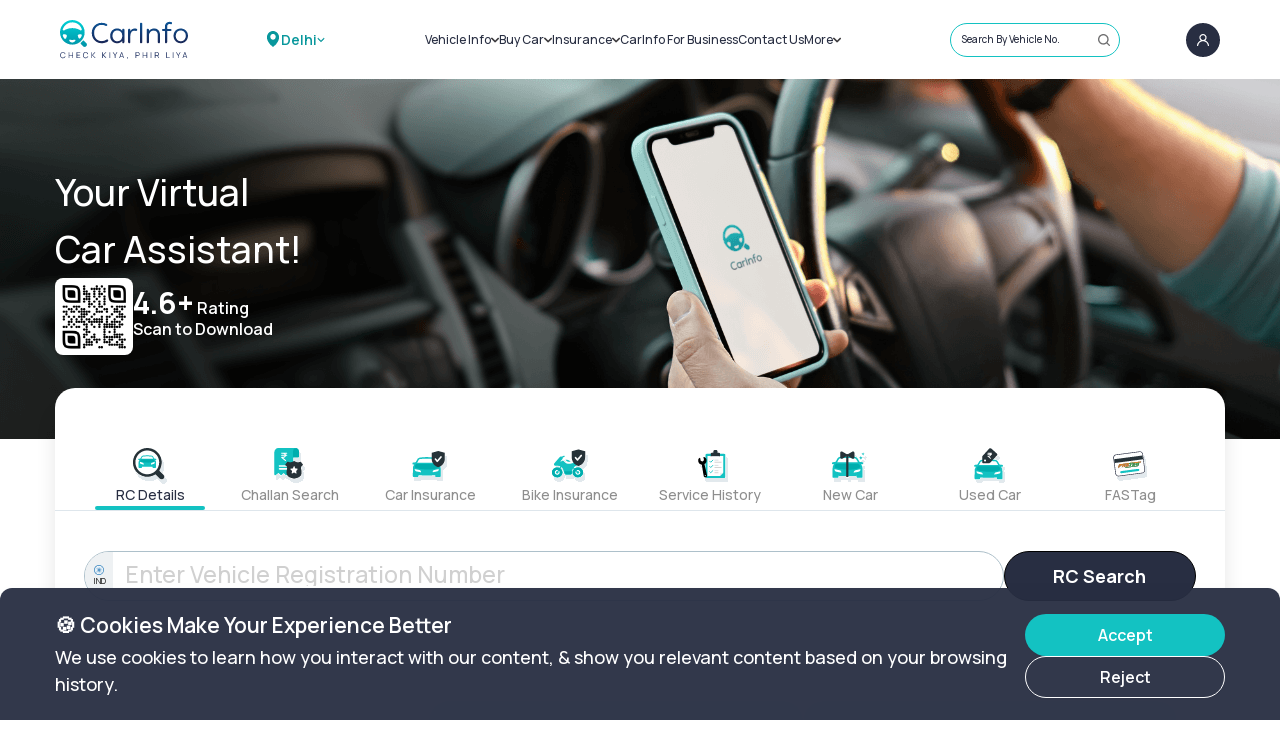

--- FILE ---
content_type: image/svg+xml
request_url: https://www.carinfo.app/svg/searchIcon.svg
body_size: 296
content:
<svg width="22" height="22" viewBox="0 0 22 22" fill="none" xmlns="http://www.w3.org/2000/svg">
<path fill-rule="evenodd" clip-rule="evenodd" d="M4.58333 10.0833C4.58333 7.05008 7.05008 4.58333 10.0833 4.58333C13.1166 4.58333 15.5833 7.05008 15.5833 10.0833C15.5833 13.1166 13.1166 15.5833 10.0833 15.5833C7.05008 15.5833 4.58333 13.1166 4.58333 10.0833ZM18.9814 17.6852L15.8693 14.5723C16.8346 13.3311 17.4167 11.7755 17.4167 10.0833C17.4167 6.03992 14.1267 2.75 10.0833 2.75C6.03992 2.75 2.75 6.03992 2.75 10.0833C2.75 14.1267 6.03992 17.4167 10.0833 17.4167C11.7755 17.4167 13.3311 16.8346 14.5723 15.8693L17.6852 18.9814C17.864 19.1602 18.0987 19.25 18.3333 19.25C18.568 19.25 18.8027 19.1602 18.9814 18.9814C19.3398 18.623 19.3398 18.0437 18.9814 17.6852Z" fill="#6F6F70"/>
<mask id="mask0_20460_12723" style="mask-type:luminance" maskUnits="userSpaceOnUse" x="2" y="2" width="18" height="18">
<path fill-rule="evenodd" clip-rule="evenodd" d="M4.58333 10.0833C4.58333 7.05008 7.05008 4.58333 10.0833 4.58333C13.1166 4.58333 15.5833 7.05008 15.5833 10.0833C15.5833 13.1166 13.1166 15.5833 10.0833 15.5833C7.05008 15.5833 4.58333 13.1166 4.58333 10.0833ZM18.9814 17.6852L15.8693 14.5723C16.8346 13.3311 17.4167 11.7755 17.4167 10.0833C17.4167 6.03992 14.1267 2.75 10.0833 2.75C6.03992 2.75 2.75 6.03992 2.75 10.0833C2.75 14.1267 6.03992 17.4167 10.0833 17.4167C11.7755 17.4167 13.3311 16.8346 14.5723 15.8693L17.6852 18.9814C17.864 19.1602 18.0987 19.25 18.3333 19.25C18.568 19.25 18.8027 19.1602 18.9814 18.9814C19.3398 18.623 19.3398 18.0437 18.9814 17.6852Z" fill="white"/>
</mask>
<g mask="url(#mask0_20460_12723)">
</g>
</svg>


--- FILE ---
content_type: application/javascript; charset=UTF-8
request_url: https://www.carinfo.app/_next/static/TLLwdh0tX4RguNMfGckZt/_buildManifest.js
body_size: 6888
content:
self.__BUILD_MANIFEST=function(s,c,a,e,t,i,n,d,r,f,h,u,o,p,b,l,k,g,j,m,y,v,w,I,N,_,x,D,M,O,U,q,A,S,T,B,F,z,P,E,L,R,C,G,H,J,K,Q,V,W,X,Y,Z,$,ss,sc,sa,se,st,si,sn,sd,sr,sf,sh,su,so,sp,sb,sl,sk,sg,sj,sm,sy,sv,sw,sI,sN,s_,sx,sD,sM,sO,sU,sq,sA,sS,sT,sB,sF,sz,sP,sE,sL,sR,sC){return{__rewrites:{afterFiles:[{has:p,source:"/ads.txt",destination:"/api/ads"},{has:p,source:"/dealers/.well-known/apple-app-site-association",destination:"/dealers/.well-known/apple-app-site-association.json"},{has:p,source:"/robots.txt",destination:"/api/robots"},{has:p,source:"/stg/core-api/:path*",destination:p},{has:p,source:"/stg/optimus-api/:path*",destination:p},{has:p,source:"/stg/jazz-api/:path*",destination:p},{has:p,source:"/(core-api|optimus-api|jazz-api)/:path*",destination:p},{has:p,source:"/fastag-be-stage.carinfo.app/:path*",destination:p},{has:p,source:"/fastagb2b-api.carinfo.app/:path*",destination:p},{has:p,source:"/e-challan-check/:path*",destination:sh}],beforeFiles:[],fallback:[]},"/":[s,c,a,n,d,r,f,o,_,e,t,i,h,u,V,su,"static/css/28596e77fe8aab8b.css","static/chunks/pages/index-51c47ec7107d19e5.js"],"/404":["static/chunks/pages/404-3eba36321341cbc1.js"],"/500":["static/chunks/pages/500-df324bf3efb63d66.js"],"/_error":["static/chunks/pages/_error-6ddff449d199572c.js"],"/about-us":[s,c,a,n,d,r,f,e,t,i,h,u,V,"static/css/4c1e2aa860fd1b88.css","static/chunks/pages/about-us-4fdc205db0862a5e.js"],"/ad-campaign":[s,o,b,l,v,w,"static/css/9e740cdb5dd271cb.css","static/chunks/pages/ad-campaign-6ec7844d9d0d99c1.js"],"/app-challan-pay/[vehicleNum]":[s,c,a,n,d,r,f,g,m,e,t,i,h,u,x,"static/css/dd2370596ccd8e5e.css","static/chunks/pages/app-challan-pay/[vehicleNum]-0115973c3b65861b.js"],"/app-challan-pay/[vehicleNum]/checkout":[s,c,a,n,d,r,f,o,g,m,e,t,i,h,u,so,sp,"static/css/24caa261b8ff1127.css","static/chunks/pages/app-challan-pay/[vehicleNum]/checkout-adab607e41219951.js"],"/bike-insurance":[s,c,a,n,d,r,f,o,g,e,t,i,h,u,b,l,v,w,x,W,sb,sl,"static/chunks/pages/bike-insurance-bf58d38c6f1baa0b.js"],"/bike-insurance/[vehicleNum]":[s,c,a,n,d,r,f,o,L,e,t,i,h,u,b,l,v,w,R,X,sk,"static/chunks/pages/bike-insurance/[vehicleNum]-130ad533155169cc.js"],"/blog/[[...slug]]":[s,c,a,n,d,r,f,m,"static/chunks/7384-5016327533d5259f.js",e,t,i,h,u,N,"static/css/054a43ada2092037.css","static/chunks/pages/blog/[[...slug]]-0972bb6fe49a78ff.js"],"/car/[[...slug]]":[s,c,a,n,d,r,f,j,_,U,"static/css/4973b0f988090607.css","static/chunks/8471-c75e271356a7428d.js",e,t,i,h,u,D,su,"static/css/d0963de15a653b88.css","static/chunks/pages/car/[[...slug]]-d41e569eca202fc4.js"],"/car-detailing":[C,s,c,a,n,d,r,f,o,G,H,e,t,i,h,u,D,sg,sj,"static/css/e4e410631139f5a1.css","static/chunks/pages/car-detailing-605a9956706107a6.js"],"/car-insurance":[s,c,a,n,d,r,f,o,g,e,t,i,h,u,b,l,v,w,x,W,sb,sl,"static/chunks/pages/car-insurance-e734d2dcc9cdcf0e.js"],"/car-insurance/[vehicleNum]":[s,c,a,n,d,r,f,o,L,e,t,i,h,u,b,l,v,w,R,X,sk,"static/chunks/pages/car-insurance/[vehicleNum]-34c2fd0aaa420132.js"],"/car-pdi-check":[s,c,a,n,d,r,f,e,t,i,h,u,q,sm,"static/css/2ee3601d332baf16.css","static/chunks/pages/car-pdi-check-85f0ad50e36bf486.js"],"/car-pdi-check/appointment":[s,c,a,n,d,r,f,o,e,t,i,h,u,"static/css/30564402e9c226fe.css","static/chunks/pages/car-pdi-check/appointment-8001769579018ff2.js"],"/car-pdi-check/checkout":["static/css/71ee12ff318c1689.css","static/chunks/pages/car-pdi-check/checkout-abc85b73862a6fa9.js"],"/car-pdi-check/orders/[orderId]":[s,c,a,n,d,r,f,e,t,i,h,u,M,F,"static/css/9727f9f39653a233.css","static/chunks/pages/car-pdi-check/orders/[orderId]-7a3ed667b4f7f597.js"],"/car-pdi-check/selectMakeAndModel":[s,c,a,n,d,r,f,e,t,i,h,u,"static/css/ebf3f173d55390a5.css","static/chunks/pages/car-pdi-check/selectMakeAndModel-084b4fb93928e1d4.js"],"/car-pdi-check/used-car":[s,c,a,n,d,r,f,e,t,i,h,u,q,sm,"static/css/8d1dcb25de1a5c37.css","static/chunks/pages/car-pdi-check/used-car-7b0e7a1987a12ac4.js"],"/careersPage":["static/chunks/pages/careersPage-465f7115bdddb936.js"],"/challan-details/[challan]":[s,c,a,n,d,r,f,L,e,t,i,h,u,N,z,Y,"static/css/5d1aea2d849bf258.css","static/chunks/pages/challan-details/[challan]-0bdbe0ef4134389a.js"],"/challan-file":["static/chunks/pages/challan-file-aa5676fdc59cf01b.js"],"/challan-pay":[s,c,a,n,d,r,f,o,g,m,e,t,i,h,u,z,J,Z,sy,sv,"static/css/0fadf2ae44b9dda6.css","static/chunks/pages/challan-pay-f50d5dfb2b93d93c.js"],"/challan-payment":[s,c,a,n,d,r,f,o,e,t,i,h,u,b,l,z,J,sw,"static/css/3fec23693225bc09.css","static/chunks/pages/challan-payment-4d075695741735a6.js"],"/challan-pg":["static/chunks/pages/challan-pg-8b967b24d236af81.js"],"/challan-receipt":["static/chunks/pages/challan-receipt-b1aa3722dadc45e5.js"],"/challan-search-map":[s,c,a,i,q,"static/css/2037a200c8fc01f4.css","static/chunks/pages/challan-search-map-a48b4701e0580996.js"],"/challan-tnc":["static/chunks/pages/challan-tnc-bd261fecb001774f.js"],"/checkout":[s,c,a,n,d,r,f,o,g,m,e,t,i,h,u,z,J,Z,sy,sv,so,sp,"static/css/d748fdc6d621ccb2.css","static/chunks/pages/checkout-d40d5cdad960018e.js"],"/ci-ad-campaign":[o,b,l,sI,sN,"static/chunks/pages/ci-ad-campaign-583ce2fa03db9100.js"],"/community":[I,O,A,S,s,m,e,t,k,T,$,"static/css/2c698870b8bbb360.css","static/chunks/pages/community-5fc7ce5d8a240505.js"],"/community/admin":[c,o,k,"static/chunks/pages/community/admin-ce143e7de18a15f0.js"],"/community/admin/dashboard":[I,O,c,k,"static/css/cb307606bb34a613.css","static/chunks/pages/community/admin/dashboard-786dd736d8c08de7.js"],"/community/admin/edit-post":[c,k,"static/chunks/pages/community/admin/edit-post-059999ac529aed00.js"],"/community/all-topics":[I,O,A,S,s,e,t,k,T,s_,"static/chunks/pages/community/all-topics-1146ee7079608929.js"],"/community/create-post":[I,K,sx,c,a,sD,i,k,ss,sM,"static/css/716160550f40df13.css","static/chunks/pages/community/create-post-17d37ceb08edec9b.js"],"/community/create-post/layout":["static/chunks/pages/community/create-post/layout-4646d17adb06879e.js"],"/community/create-post/step2":[K,c,k,ss,"static/css/0d891722b324ba96.css","static/chunks/pages/community/create-post/step2-7763d09461850205.js"],"/community/create-post/step3":[I,K,sx,c,a,sD,i,k,ss,sM,"static/css/38bf087f60f6f89f.css","static/chunks/pages/community/create-post/step3-adce84e6c9ba14c4.js"],"/community/profile/edit-profile":[I,O,A,S,K,C,"static/chunks/75fc9c18-a8c9805be41684e2.js",s,n,o,G,H,e,t,k,T,s_,"static/chunks/pages/community/profile/edit-profile-5ee917e58058129b.js"],"/community/profile/[slug]":[I,O,A,S,sc,sO,sU,"static/chunks/9b380ffa-46029733d4b923ee.js","static/chunks/a3ff1dbb-abd851f556eb87de.js","static/chunks/0c428ae2-dad70f71ed0b7a84.js","static/chunks/1a48c3c1-be93587dc52d703e.js",s,"static/chunks/7262-04ac0e8f6eb7974c.js",e,t,k,T,$,sq,"static/chunks/pages/community/profile/[slug]-5f4709d0aff2fe63.js"],"/community/topic/[slug]":[I,O,A,S,sc,sO,sU,s,e,t,k,T,"static/css/b4a72352dffa52b8.css","static/chunks/pages/community/topic/[slug]-0f9b9d1d2695ffe5.js"],"/community/[id]/[topicName]":[I,O,A,S,sc,s,m,e,t,k,T,$,sq,"static/chunks/pages/community/[id]/[topicName]-fb70cb565a9b6558.js"],"/contact-us":[s,c,a,n,d,r,f,j,e,t,i,h,u,y,"static/chunks/pages/contact-us-b245c20e5962ba5a.js"],"/continue":[s,c,a,n,d,r,f,e,t,i,h,u,y,"static/chunks/pages/continue-4c315a95aab54bb5.js"],"/dealer/[dealerUrl]":[P,s,a,n,d,o,j,_,U,E,sA,i,"static/chunks/pages/dealer/[dealerUrl]-2928f086ae525829.js"],"/dealer/[dealerUrl]/vehicle/[id]":[P,s,a,n,d,r,o,j,_,U,E,sA,i,"static/chunks/pages/dealer/[dealerUrl]/vehicle/[id]-54c810ed5cf7a2d4.js"],"/dealer-inventory":["static/chunks/pages/dealer-inventory-b5155da92807861d.js"],"/dealers":["static/chunks/pages/dealers-95aed6bc4f08edbf.js"],"/documents":["static/css/742d03e9f315b87c.css","static/chunks/pages/documents-ba615f57441484a9.js"],"/e-challan-check":[s,c,a,n,d,r,f,e,t,i,h,u,N,q,sS,"static/css/091c668a979879d6.css","static/chunks/pages/e-challan-check-9eae6d573a013799.js"],"/faq":[s,c,a,n,d,r,f,e,t,i,h,u,V,"static/css/43faae4ad16faa96.css","static/chunks/pages/faq-1822307797d4597b.js"],"/fastag":[s,c,a,n,d,r,f,e,t,i,h,u,"static/css/47690ebf24bbc133.css","static/chunks/pages/fastag-c0c777ae01ef891a.js"],"/fastag/buy":[s,c,a,n,d,r,f,e,t,i,h,u,B,"static/css/ea1a52e9e36c4901.css","static/chunks/pages/fastag/buy-88f722c5140f1934.js"],"/fastag/buy/OrderDetail":[o,B,sT,"static/css/e03a42b365d3f34a.css","static/chunks/pages/fastag/buy/OrderDetail-15027ce100fec836.js"],"/fastag/buy/OrderDetail/OrderSuccess":["static/css/7003f942765b6722.css","static/chunks/pages/fastag/buy/OrderDetail/OrderSuccess-c3e43df8cfbb24fc.js"],"/fastag/recharge":[s,c,a,n,d,r,f,g,e,t,i,h,u,x,B,sB,"static/css/2eb4eed85da29efa.css","static/chunks/pages/fastag/recharge-9e0b56177c317f8e.js"],"/fastag/recharge/amountInput":[g,x,B,sB,sT,"static/css/150e2832381ecc37.css","static/chunks/pages/fastag/recharge/amountInput-abdc2f3db9cc585b.js"],"/fastag/recharge/status":["static/css/f270eed8147da084.css","static/chunks/pages/fastag/recharge/status-dcaa0b3ced8b3192.js"],"/fastag/recharge/transaction":[B,"static/css/ccb277d2123fe3ef.css","static/chunks/pages/fastag/recharge/transaction-bda3fcc8ae4dcbfe.js"],"/fastag/recharge/userallfastagcards":[B,"static/css/b04620537a97053c.css","static/chunks/pages/fastag/recharge/userallfastagcards-81f4a2eda188185f.js"],"/fastag-annual-pass-2025":[s,c,a,n,d,r,f,"static/css/29a7c22a29996279.css",e,t,i,h,u,"static/css/9fbe34cf9c179430.css","static/chunks/pages/fastag-annual-pass-2025-5ad61848c5b6832a.js"],"/fastag-update":[a,"static/chunks/pages/fastag-update-130cda43b6fcee13.js"],"/hd-campaign":[o,b,l,sI,sN,"static/chunks/pages/hd-campaign-7c09f67f64eaeb2f.js"],"/info-page":["static/chunks/pages/info-page-27d442c66d889b5a.js"],"/info-page/[msg]":[a,"static/chunks/2351-9999dc147d3e1953.js",i,"static/chunks/pages/info-page/[msg]-5c118bd1e09d797d.js"],"/insurance":[s,c,a,n,d,r,f,j,e,t,i,h,u,b,l,v,w,R,W,"static/css/4539c815949fc9cc.css","static/chunks/pages/insurance-bbbada3395923377.js"],"/insurance-homepage":[s,c,a,n,d,r,f,o,g,e,t,i,h,u,x,"static/css/8c3d4091f1b46f6c.css","static/chunks/pages/insurance-homepage-04ed2989c08c5bec.js"],"/insurance-homepage/[vehicleNum]":[s,c,a,n,d,r,f,o,e,t,i,h,u,b,l,v,w,R,X,"static/css/ab6d9c502ce5e5db.css","static/chunks/pages/insurance-homepage/[vehicleNum]-fa3acb3550ae7507.js"],"/loans":[s,c,a,n,d,r,f,e,t,i,h,u,"static/css/c88f98ce1d45cfff.css","static/chunks/pages/loans-72113465c714a7a2.js"],"/loans/grievance":["static/css/8d8e06ebd5b4d8fa.css","static/chunks/pages/loans/grievance-e04b21055e85b51c.js"],"/loans/new-bike-to-pl":["static/css/e8734db77373f380.css","static/chunks/pages/loans/new-bike-to-pl-76f792d0c2c202b8.js"],"/loans/offer":[s,c,a,n,d,r,f,e,t,i,h,u,"static/css/4b6f3e62b1955312.css","static/chunks/pages/loans/offer-cc700f01bc186e18.js"],"/loans/[slug]":[C,s,c,a,n,d,r,f,o,G,H,e,t,i,h,u,D,sg,sj,"static/css/57a6e004ef08b4de.css","static/chunks/pages/loans/[slug]-653d47e6f2ad1c20.js"],"/lok-adalat-form":[s,c,a,n,d,r,f,j,e,t,i,h,u,y,"static/chunks/pages/lok-adalat-form-fbd5ee6102b9b39a.js"],"/new-bike/booking/[bookingId]":["static/css/3c3fe001841ba553.css","static/chunks/pages/new-bike/booking/[bookingId]-6c26d1d87fd03f53.js"],"/new-bike/[[...slug]]":[s,c,a,n,d,r,f,e,t,i,h,u,"static/css/16e4e22461248ba6.css","static/chunks/pages/new-bike/[[...slug]]-68d67e24e7ae9b58.js"],"/new-cars/compare/[[...slug]]":[s,c,a,n,d,r,f,m,e,t,i,h,u,D,sa,se,"static/css/0bbcb5dd8d8f1b97.css","static/chunks/pages/new-cars/compare/[[...slug]]-c9c95ceef3b3d042.js"],"/new-cars/search":[s,c,a,n,d,r,f,m,e,t,i,h,u,D,sa,se,"static/css/4b54c4150334bdf2.css","static/chunks/pages/new-cars/search-bccc7c5533e3eab0.js"],"/new-cars/[[...slug]]":[s,c,a,n,d,r,f,m,e,t,i,h,u,N,D,sa,se,"static/css/a55d81886722bed9.css","static/chunks/pages/new-cars/[[...slug]]-8549085d5f71f672.js"],"/partner-form":[s,c,a,n,d,r,f,o,e,t,i,h,u,N,"static/css/8e2c95e1a419e6dd.css","static/chunks/pages/partner-form-725bba34c3b2898d.js"],"/partner-insurance":[o,b,v,w,"static/css/1a7689f17eb5550c.css","static/chunks/pages/partner-insurance-14341d99f0729feb.js"],"/partnerRedirection":[b,l,v,w,"static/css/2f1ab4903b5fec85.css","static/chunks/pages/partnerRedirection-e993ffad5c7632fa.js"],"/payment-success-sh":[c,"static/css/c4847e421bc16166.css","static/chunks/pages/payment-success-sh-8665adab40e43207.js"],"/privacy-policy":[s,c,a,n,d,r,f,e,t,i,h,u,"static/css/7bb1054bafbaeff0.css","static/chunks/pages/privacy-policy-e766d4f5444aa2b4.js"],"/privacy-policy-bikeinfo":[s,c,a,n,d,r,f,e,t,i,h,u,y,"static/chunks/pages/privacy-policy-bikeinfo-e63ac0614182c789.js"],"/privacy-policy-ios":[s,c,a,n,d,r,f,e,t,i,h,u,y,"static/chunks/pages/privacy-policy-ios-7d2f008e1b69c22e.js"],"/rc-details/[rc]":[s,c,a,n,d,r,f,L,e,t,i,h,u,sF,"static/chunks/pages/rc-details/[rc]-97fa885411bdc482.js"],"/rc-search":[s,c,a,n,d,r,f,o,e,t,i,h,u,sF,"static/chunks/pages/rc-search-6b285ced6f5e2b55.js"],"/refund-policy":[s,c,a,n,d,r,f,e,t,i,h,u,"static/css/86253e3681ff86a3.css","static/chunks/pages/refund-policy-6e3784a3c92669c3.js"],"/rto-services":[s,c,a,n,d,r,f,o,e,t,i,h,u,Q,"static/css/f3c78bea23a9f698.css","static/chunks/pages/rto-services-54ee7d12c1d90920.js"],"/rto-services/services":[s,c,a,n,d,r,f,e,t,i,h,u,Q,"static/chunks/pages/rto-services/services-e0359ebce034f893.js"],"/rto-services/services/[serviceType]":[s,c,a,n,d,r,f,o,e,t,i,h,u,Q,sz,"static/chunks/pages/rto-services/services/[serviceType]-5f643b30ad744db3.js"],"/rto-services/[orderId]":[s,c,a,n,d,r,f,e,t,i,h,u,Q,"static/chunks/pages/rto-services/[orderId]-8b1eccc126bd6196.js"],"/rto-vehicle-registration-detail":[s,c,a,n,d,r,f,o,e,t,i,h,u,q,st,"static/css/ce24793a5fc42322.css","static/chunks/pages/rto-vehicle-registration-detail-987149b5d3fa0061.js"],"/rto-vehicle-registration-detail/rto-details/[rto]":[s,c,a,n,d,r,f,e,t,i,h,u,N,Y,si,sn,st,"static/css/84e5a3dd2aa0a536.css","static/chunks/pages/rto-vehicle-registration-detail/rto-details/[rto]-8b8bcda87cf4aca5.js"],"/rto-vehicle-registration-detail/[city]":[s,c,a,n,d,r,f,o,e,t,i,h,u,N,si,sn,st,"static/css/2c7d15a139eb6e15.css","static/chunks/pages/rto-vehicle-registration-detail/[city]-30d5ad2d01f9aac5.js"],"/rto-vehicle-registration-detail/[city]/[citycode]":[s,c,a,n,d,r,f,e,t,i,h,u,N,Y,si,sn,"static/css/c44a79a56b98c1f3.css","static/chunks/pages/rto-vehicle-registration-detail/[city]/[citycode]-666b54d52bbab1b0.js"],"/sell-car":["static/chunks/pages/sell-car-a57d24bfab2bc27a.js"],"/sell-car/[city]":[s,c,a,n,d,r,f,j,e,t,i,h,u,sP,sE,"static/chunks/pages/sell-car/[city]-19c54306637b429c.js"],"/sell-car/[city]/[vehicleNo]":[s,c,a,n,d,r,f,j,"static/chunks/9341-76379f273e0b7cc0.js",e,t,i,h,u,sP,sE,sz,"static/chunks/pages/sell-car/[city]/[vehicleNo]-e47814afec274bbc.js"],"/service-history":[s,c,a,n,d,r,f,o,e,t,i,h,u,M,F,sL,"static/css/bd97c90ce56e31ad.css","static/chunks/pages/service-history-87106fc3c3edde28.js"],"/service-history/confirm-details":[s,c,a,n,d,r,f,o,g,e,t,i,h,u,M,x,F,sd,Z,"static/css/c9471f5a4f680e76.css","static/chunks/pages/service-history/confirm-details-1757aab818a76f4b.js"],"/service-history/confirm-order":[s,c,a,n,d,r,f,e,t,i,h,u,M,"static/chunks/pages/service-history/confirm-order-f875b81f03f7f978.js"],"/service-history/expert-advice":[s,c,a,n,d,r,f,o,e,t,i,h,u,M,F,sd,sL,"static/css/054e125479bfdeda.css","static/chunks/pages/service-history/expert-advice-1f6c1914dc0b20b2.js"],"/service-history/orders":[s,c,a,n,d,r,f,e,t,i,h,u,M,"static/chunks/pages/service-history/orders-2bc836cf2a6eb5b8.js"],"/service-history/orders/[orderId]":[s,c,a,n,d,r,f,e,t,i,h,u,b,l,M,F,sd,sw,"static/css/e5b89a7f5786b551.css","static/chunks/pages/service-history/orders/[orderId]-a5d03e22b001c601.js"],"/service-history/view-sample-report":[s,c,a,n,d,r,f,e,t,i,h,u,"static/css/2f13ce85f4d26afe.css","static/chunks/pages/service-history/view-sample-report-f5c07922950187ca.js"],"/service-history-home":[s,c,a,n,d,r,f,o,g,"static/chunks/552-e501bff94de8b7e5.js",e,t,i,h,u,"static/css/dfa4ab4994c3f7fe.css","static/chunks/pages/service-history-home-7024cd029eb19a5d.js"],"/shipping-policy":[s,c,a,n,d,r,f,e,t,i,h,u,"static/css/6473ce8b11b97a7e.css","static/chunks/pages/shipping-policy-c0b1613333506fb6.js"],"/sitemap":[s,c,a,n,d,r,f,e,t,i,h,u,y,"static/chunks/pages/sitemap-a4354312f7284407.js"],"/sitemap-rto.xml":["static/chunks/pages/sitemap-rto.xml-6268d7b7c34e1724.js"],"/storelink":["static/chunks/pages/storelink-d7aaa10bec8473c1.js"],"/supercash":["static/css/d599d90eb7e14262.css","static/chunks/pages/supercash-5394c860ca60ceb3.js"],"/supercash/faq":[sR,"static/chunks/pages/supercash/faq-feb161540a68aba3.js"],"/supercash/history":["static/css/816d9ac4af1f8e70.css","static/chunks/pages/supercash/history-dca904bf3731928d.js"],"/supercash/tnc":[sR,"static/chunks/pages/supercash/tnc-f1b3602565c1a5d4.js"],"/terms-3":[s,c,a,n,d,r,f,e,t,i,h,u,y,"static/chunks/pages/terms-3-b0c0d69de160b1a4.js"],"/terms-and-conditions-ios":[s,c,a,n,d,r,f,e,t,i,h,u,y,"static/chunks/pages/terms-and-conditions-ios-77bf8cf04b1f0a5b.js"],"/terms-and-conditions-store":[s,c,a,n,d,r,f,e,t,i,h,u,y,"static/chunks/pages/terms-and-conditions-store-b68346ea97307bc3.js"],"/terms-condition":[s,c,a,n,d,r,f,e,t,i,h,u,y,"static/chunks/pages/terms-condition-4ba3ec64db27cf7e.js"],"/terms-conditions-challans":["static/chunks/pages/terms-conditions-challans-136b7215573a67c4.js"],"/tollsetu/[[...slug]]":[C,r,f,o,G,H,"static/css/38a2e30a4581d25e.css","static/chunks/9176-35825fa5cbd07598.js",D,"static/css/bc0365cacbbe2df7.css","static/chunks/pages/tollsetu/[[...slug]]-c38e566d2c11b4c6.js"],"/ts-e-challan":[s,c,a,n,d,r,f,e,t,i,h,u,q,z,J,sS,"static/css/7362fbd4715786c4.css","static/chunks/pages/ts-e-challan-bbe8ae4483375c49.js"],"/used-cars":[P,s,c,a,n,d,r,f,j,_,U,E,e,t,i,h,u,sr,sC,sf,"static/chunks/pages/used-cars-c0b875cb86693d4b.js"],"/used-cars/[city]":[P,s,c,a,n,d,r,f,j,_,U,E,e,t,i,h,u,sr,sf,"static/chunks/pages/used-cars/[city]-b39bfe26ebae67eb.js"],"/[orderId]":[P,s,c,a,n,d,r,f,j,_,U,E,e,t,i,h,u,sr,sC,sf,"static/chunks/pages/[orderId]-17028d31feb9a301.js"],sortedPages:["/","/404","/500","/_app","/_error","/about-us","/ad-campaign","/app-challan-pay/[vehicleNum]","/app-challan-pay/[vehicleNum]/checkout","/bike-insurance","/bike-insurance/[vehicleNum]","/blog/[[...slug]]","/car/[[...slug]]","/car-detailing","/car-insurance","/car-insurance/[vehicleNum]","/car-pdi-check","/car-pdi-check/appointment","/car-pdi-check/checkout","/car-pdi-check/orders/[orderId]","/car-pdi-check/selectMakeAndModel","/car-pdi-check/used-car","/careersPage","/challan-details/[challan]","/challan-file","/challan-pay","/challan-payment","/challan-pg","/challan-receipt","/challan-search-map","/challan-tnc","/checkout","/ci-ad-campaign","/community","/community/admin","/community/admin/dashboard","/community/admin/edit-post","/community/all-topics","/community/create-post","/community/create-post/layout","/community/create-post/step2","/community/create-post/step3","/community/profile/edit-profile","/community/profile/[slug]","/community/topic/[slug]","/community/[id]/[topicName]","/contact-us","/continue","/dealer/[dealerUrl]","/dealer/[dealerUrl]/vehicle/[id]","/dealer-inventory","/dealers","/documents",sh,"/faq","/fastag","/fastag/buy","/fastag/buy/OrderDetail","/fastag/buy/OrderDetail/OrderSuccess","/fastag/recharge","/fastag/recharge/amountInput","/fastag/recharge/status","/fastag/recharge/transaction","/fastag/recharge/userallfastagcards","/fastag-annual-pass-2025","/fastag-update","/hd-campaign","/info-page","/info-page/[msg]","/insurance","/insurance-homepage","/insurance-homepage/[vehicleNum]","/loans","/loans/grievance","/loans/new-bike-to-pl","/loans/offer","/loans/[slug]","/lok-adalat-form","/new-bike/booking/[bookingId]","/new-bike/[[...slug]]","/new-cars/compare/[[...slug]]","/new-cars/search","/new-cars/[[...slug]]","/partner-form","/partner-insurance","/partnerRedirection","/payment-success-sh","/privacy-policy","/privacy-policy-bikeinfo","/privacy-policy-ios","/rc-details/[rc]","/rc-search","/refund-policy","/rto-services","/rto-services/services","/rto-services/services/[serviceType]","/rto-services/[orderId]","/rto-vehicle-registration-detail","/rto-vehicle-registration-detail/rto-details/[rto]","/rto-vehicle-registration-detail/[city]","/rto-vehicle-registration-detail/[city]/[citycode]","/sell-car","/sell-car/[city]","/sell-car/[city]/[vehicleNo]","/service-history","/service-history/confirm-details","/service-history/confirm-order","/service-history/expert-advice","/service-history/orders","/service-history/orders/[orderId]","/service-history/view-sample-report","/service-history-home","/shipping-policy","/sitemap","/sitemap-rto.xml","/storelink","/supercash","/supercash/faq","/supercash/history","/supercash/tnc","/terms-3","/terms-and-conditions-ios","/terms-and-conditions-store","/terms-condition","/terms-conditions-challans","/tollsetu/[[...slug]]","/ts-e-challan","/used-cars","/used-cars/[city]","/[orderId]"]}}("static/chunks/1664-c401c030a7e380be.js","static/chunks/9332-c2ce3def78ccfc70.js","static/chunks/3651-6f7e43d96a980000.js","static/css/ba0916cb6879d94c.css","static/chunks/5834-aad255165000299b.js","static/chunks/7705-9e7c154a4c85f2a0.js","static/chunks/7981-49e2616a3b44bc05.js","static/chunks/1264-52cb91af44b324ed.js","static/chunks/1033-542a31019ab750d4.js","static/chunks/598-3c7c59b481744aee.js","static/css/fcf8880058b15f3c.css","static/chunks/6807-041f263069bfead4.js","static/chunks/7536-d33d4f99642d4faa.js",void 0,"static/chunks/4116-6dbba2b98767ba5f.js","static/css/a7cda1b61bd50167.css","static/css/6306de7c2b2b48af.css","static/chunks/5245-f4de3d082010da5e.js","static/chunks/8747-56bdc79ab41f86ec.js","static/chunks/2923-6fa4329722a093d1.js","static/css/71cd3b0e4d35ce24.css","static/css/6bb82fe71400ad86.css","static/chunks/9518-dccddf3d46f82715.js","static/chunks/c7773329-6cfd09b128115ee5.js","static/chunks/6405-b40926ea2232e46f.js","static/chunks/2489-4cafa7c7b8246171.js","static/chunks/1233-c53edef7c03e44b4.js","static/chunks/8892-7a14565b6ef1de87.js","static/css/689ca4f8e4d8be14.css","static/chunks/ae51ba48-7fef53917d18206d.js","static/chunks/3893-aa2c3d63421c4eef.js","static/chunks/749-667199059435d54c.js","static/chunks/252f366e-b4f44a7267c36dc9.js","static/chunks/5e2a4920-3e8e49b067bf48d1.js","static/chunks/2876-fc7aca009bfaeebf.js","static/chunks/2102-900a56459dbff141.js","static/chunks/1330-23dcdcb4c0905a88.js","static/chunks/9317-51e7de4ff5ce1249.js","static/chunks/dc7da507-1bbb957847ee8e6f.js","static/chunks/4992-f699d22c32f92d51.js","static/chunks/1354-f03109d66e69ffa0.js","static/chunks/560-ec9af6dc48f22114.js","static/chunks/26770aaf-00e18c38621a548f.js","static/css/8ed496e376a188d0.css","static/chunks/9738-432aa281c5d2df4b.js","static/css/dc3164129b4b558d.css","static/chunks/814c6784-4e51dacf4c699a0a.js","static/css/7ceb4e4aa34a9720.css","static/css/82f11a333a33ede1.css","static/chunks/2292-a5967c32f8f20111.js","static/chunks/2821-5892cc973c48f53a.js","static/chunks/1274-d5a366a7cbdb1753.js","static/chunks/3472-a68f8e1c19179db8.js","static/chunks/5961-e889b1b6bc844fcd.js","static/chunks/7437-bf2cd98ca0690920.js","static/chunks/d64684d8-da182640fa7a7fcf.js","static/css/14c389b14f2a9bf6.css","static/chunks/5328-659616a6e2b5b85a.js","static/chunks/5427-ed3a821d3d0b1f26.js","static/css/efc0bc5ec4304299.css","static/chunks/4029-8e34b1337711e79c.js","static/chunks/4981-c618052e9a31e213.js","static/chunks/2852-5791312ca5f4128d.js","static/css/e068ffd51e772d6f.css","/e-challan-check","static/chunks/9938-18647f0d0f6b3e8c.js","static/css/309801f711c1b433.css","static/chunks/6789-56193fafc6c1f0d5.js","static/chunks/9032-3b7f0989e75735c8.js","static/css/bf73f758f5544df7.css","static/css/037fa84e422edafb.css","static/css/8cc83c909ca1a295.css","static/chunks/1044-1e09c759af085e13.js","static/chunks/9119-21025575b349fdaa.js","static/css/3bbfff97c9b3295f.css","static/chunks/9772-d25655b11eeaa60c.js","static/chunks/559-c930c607d671f49b.js","static/chunks/7592-fc19efe19017b36d.js","static/css/b8e6853808cc0ea3.css","static/css/b416725acd512fb0.css","static/chunks/d7eeaac4-6d2fc330c2baa37e.js","static/chunks/4546-1f13434afcb94821.js","static/chunks/9280-8873fb44b22e988b.js","static/chunks/b98bc7c3-a8c786d0f891813a.js","static/chunks/7779ef99-a0e81e838fc6d350.js","static/css/2d135751d84f2f1c.css","static/chunks/5061-58dbf974b25d3676.js","static/chunks/3787-0757df4a36ef916f.js","static/chunks/825-b0cce23304894c60.js","static/chunks/7391-97236c4624aca7e0.js","static/css/56ddbd716e4aff2f.css","static/css/02894e234790a461.css","static/css/795f6eb1c3309d2e.css","static/chunks/4728-14f05ff19e23a09b.js","static/chunks/579-3b1c8a1717b3342a.js","static/css/769435be52d70258.css","static/chunks/7345-aeb57c2f020355b8.js"),self.__BUILD_MANIFEST_CB&&self.__BUILD_MANIFEST_CB();